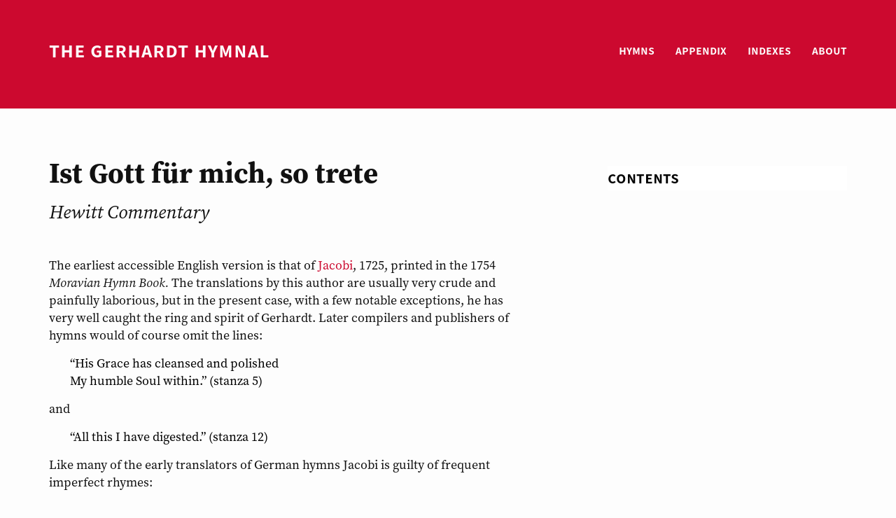

--- FILE ---
content_type: text/html; charset=utf-8
request_url: http://gerhardthymnal.com/appendix/hewitt/082-hewitt
body_size: 2852
content:
<!DOCTYPE html>
<html lang="en"><head>
  <meta charset="utf-8">
  <meta http-equiv="X-UA-Compatible" content="IE=edge">
  <meta name="viewport" content="width=device-width, initial-scale=1">
  <link rel="stylesheet" href="/assets/main.css">
  <script src="https://code.jquery.com/jquery-3.3.1.min.js"></script>
  <script src="https://use.typekit.net/jks5sqh.js"></script>
  <script>try{Typekit.load({ async: true });}catch(e){}</script>
  <link rel="apple-touch-icon" sizes="180x180" href="/assets/apple-touch-icon.png">
    <link rel="shortcut icon" type="image/png" sizes="128x128" href="/assets/favicon-128x128.png">
    <link rel="icon" type="image/png" sizes="32x32" href="/assets/favicon-32x32.png">
    <link rel="icon" type="image/png" sizes="16x16" href="/assets/favicon-16x16.png">
    <link rel="manifest" href="/assets/manifest.json">

</head>
<body>

    <a name="top"></a>
    <div id="main-menu-mobile" class="main-menu-mobile">
  
  <ul>
    
    <li class="">
      <a href="/hymns">Hymns</a>
    </li>
    
    <li class="">
      <a href="/appendix/sources">Appendix</a>
    </li>
    
    <li class="">
      <a href="/indexes/firstlines">Indexes</a>
    </li>
    
    <li class="">
      <a href="/about">About</a>
    </li>
    
  </ul>
</div><div class="header">

  <div class="container">
    
    <a class="site-title" rel="author" href="/">The Gerhardt Hymnal</a>
	
    <div id="main-menu" class="main-menu">
  
  <ul>
    
    <li class="">
      <a href="/hymns">Hymns</a>
    </li>
    
    <li class="">
      <a href="/appendix/sources">Appendix</a>
    </li>
    
    <li class="">
      <a href="/indexes/firstlines">Indexes</a>
    </li>
    
    <li class="">
      <a href="/about">About</a>
    </li>
    
  </ul>
</div>

    <button id="toggle-main-menu-mobile" class="hamburger hamburger--squeeze" type="button" aria-label="Mobile Menu">
  <span class="hamburger-box">
    <span class="hamburger-inner"></span>
  </span>
</button>
  </div>
</div>


    <main class="page-wrapper" aria-label="Content">
      <div class="wrapper">

          <header class="page-header">
      <div>
        
<div class="sidenav-group">
  <button class="sidenav">Contents</button>
    <div class="sidenav-panel">

      
      
      
      
      

      <br>
    </div>
</div>

<script>
var acc = document.getElementsByClassName("sidenav");
var i;

for (i = 0; i < acc.length; i++) {
  acc[i].addEventListener("click", function() {
    this.classList.toggle("active");
    var panel = this.nextElementSibling;
    if (panel.style.maxHeight) {
      panel.style.maxHeight = null;
    } else {
      panel.style.maxHeight = panel.scrollHeight + "px";
    } 
  });
}
</script>
      </div>
      
    <h1 class="page-title-full">Ist Gott für mich, so trete</h1>
    <h1 class="page-subtitle">
      
      
        Hewitt Commentary
      

    </h1>
  </header>

  <div class="page-content">
    <p>The earliest accessible English version is that of <a href="/authors/jacobi_j">Jacobi</a>, 1725, printed in the 1754 <em>Moravian Hymn Book.</em> The translations by this author are usually very crude and painfully laborious, but in the present case, with a few notable exceptions, he has very well caught the ring and spirit of Gerhardt. Later compilers and publishers of hymns would of course omit the lines:</p>

<blockquote>
  <p>“His Grace has cleansed and polished<br />
My humble Soul within.” (stanza 5)</p>
</blockquote>

<p>and</p>

<blockquote>
  <p>“All this I have digested.” (stanza 12)</p>
</blockquote>

<p>Like many of the early translators of German hymns Jacobi is guilty of frequent imperfect rhymes:</p>

<table>
  <thead>
    <tr>
      <th>Stanza 4</th>
      <th>Stanza 14</th>
      <th>Stanza 15</th>
    </tr>
  </thead>
  <tbody>
    <tr>
      <td>Merit</td>
      <td>spectre</td>
      <td>alone</td>
    </tr>
    <tr>
      <td>spirit</td>
      <td>conjecture</td>
      <td>begun</td>
    </tr>
  </tbody>
</table>

<p>If we overlook these defects the version is one of the best that has appeared so far in English or American hymnals and considerably above the standard of the Moravian hymns of the early eighteenth century. The following lines offer a very true counterpart of the German:</p>

<blockquote>
  <p>“All woes give way and flee,” line 4</p>

  <p>“And that in Change and Chances<br />
He stands at my right hand.” lines 13, 14</p>

  <p>“The ground of my possession<br />
Is Jesus and his Blood.” lines 17, 18</p>

  <p>“Should Earth lose its foundation<br />
Thou stand’st my lasting Rock.” lines 97, 98</p>
</blockquote>

<p>Bishop Ryle in taking over this version into his <em>Hymns and Spiritual Songs</em> has made a number of alterations, presenting a cento of four stanzas. His stanza 3, for example, is a combination of Jacobi’s last quatrain of stanza 9 and first quatrain of stanza 10:</p>

<table>
  <thead>
    <tr>
      <th>Ryle (stanza 3)</th>
      <th>Jacobi (stanza 9)</th>
    </tr>
  </thead>
  <tbody>
    <tr>
      <td>For me there is provided  <br />A city fair and new;  <br />To it I shall be guided,—  <br />Jerusalem the true!</td>
      <td>And how he hath provided  <br />A city new and fair  <br />Where things, our Faith did credit  <br />Shall to our eyes appear.</td>
    </tr>
    <tr>
      <td> </td>
      <td><strong>(stanza 10)</strong></td>
    </tr>
    <tr>
      <td>My portion there is lying,  <br />A destined Canaan lot;  <br />Though I am daily dying,  <br />My Canaan withers not.</td>
      <td>My portion there is lying  <br />A destin’d Canaan-lot  <br />Tho’ I am daily dying,  <br />My Heaven withers not.</td>
    </tr>
  </tbody>
</table>

<p>American congregations are familiar with the hymn:</p>

<table>
  <tbody>
    <tr>
      <td>Since</td>
      <td>Jesus</td>
      <td>is</td>
      <td>my friend</td>
    </tr>
    <tr>
      <td>(If)</td>
      <td> </td>
      <td>(be)</td>
      <td> </td>
    </tr>
  </tbody>
</table>

<blockquote>
  <p>And I to him belong . . .</p>
</blockquote>

<p>It is often called “The Rest of Faith,” and is a cento of <a href="/authors/winkworth_c">Miss Winkworth’s</a> very excellent version. Although she has not preserved the metre of the poem Miss Winkworth has thoroughly caught its spirit even imitating in the widely known last stanza the sound sequence and alliteration:</p>

<blockquote>
  <p>My heart for gladness springs,<br />
It cannot more be sad,<br />
For very joy it laughs and sings,<br />
Sees nought but sunshine glad.<br />
The sun that glads mine eyes<br />
Is Christ the Lord I love,<br />
I sing for joy of that which lies<br />
Stored up for us above.</p>
</blockquote>


  </div>

      </div>
    </main>


<footer class="footer h-card">
  <data class="u-url" href="/"></data>

  <div class="wrapper">

    <div class="footer-col-wrapper">
      <div class="footer-col footer-col-1">
        <ul class="contact-list">
          <li class="p-name">
            &copy; <script>document.write(new Date().getFullYear())</script> Ian M. Welch
        </ul>
      </div>

      <div class="footer-col footer-col-2">
      </div>

      <div class="footer-col footer-col-3">
         <a href="/workflow">Workflow</a>
         <a href="https://github.com/ianmwelch/GerhardtHymns">Github</a>
      </div>
    </div>

  </div>

</footer>
<script type="text/javascript" src="/assets/js/functions.js""></script>

  </body>

</html>


--- FILE ---
content_type: text/css; charset=utf-8
request_url: http://gerhardthymnal.com/assets/main.css
body_size: 6944
content:
body,h1,h2,h3,h4,h5,h6,p,blockquote,pre,hr,dl,dd,ol,ul,figure{margin:0;padding:0}body{font:normal 18px/1.4 "source-serif";color:#111;background-color:#fdfdfd;-webkit-text-size-adjust:100%;-webkit-font-feature-settings:"kern" 1;-moz-font-feature-settings:"kern" 1;-o-font-feature-settings:"kern" 1;font-feature-settings:"kern" 1;font-kerning:normal;display:flex;min-height:100vh;flex-direction:column}h1,h2,h3,h4,h5,h6,p,blockquote,pre,ul,ol,dl,figure,.highlight{margin-bottom:15px}main{display:block}img{max-width:100%;vertical-align:middle}figure>img{display:block}figcaption{font-size:15.75px}ul,ol{margin-left:0px}li>ul,li>ol{margin-bottom:0}ol{list-style:none;counter-reset:nordic-counter;display:block;flex-wrap:wrap;margin:0;padding-bottom:10px}ol li{counter-increment:nordic-counter;display:flex;margin-bottom:0.5rem}ol li::before{content:counter(nordic-counter) "";color:black;font-family:"source-sans";font-weight:bold;font-feature-settings:"lnum";margin-right:1.25rem;margin-top:0.05em}h3,h4,h5,h6{font-family:"source-sans"}h1,h2{font-family:'source-sans';font-weight:bold}h1{font-size:36px}h3{font-weight:600;color:#CC092F;text-transform:lowercase;font-variant:small-caps}a{color:#CC092F;text-decoration:none}a:visited{color:#CC092F}a:hover{color:#CC092F;text-decoration:none;opacity:0.75}.social-media-list a:hover{text-decoration:none}.social-media-list a:hover .username{text-decoration:underline}blockquote{color:black;padding-left:30px;padding-right:30px;font-size:18px;font-style:normal}blockquote>:last-child{margin-bottom:0}pre,code{font-size:16.875px;color:#294a65}code{padding:1px 5px}pre{padding:8px 12px;overflow-x:auto}pre>code{border:0;padding-right:0;padding-left:0}.wrapper{max-width:-webkit-calc(1200px - (30px * 2));max-width:calc(1200px - (30px * 2));margin-right:auto;margin-left:auto;padding-right:30px;padding-left:30px}@media screen and (max-width: 800px){.wrapper{max-width:-webkit-calc(1200px - (30px));max-width:calc(1200px - (30px));padding-right:15px;padding-left:15px}}.wrapper:after,.footer-col-wrapper:after,.header .container:after,.banner-text:after{content:"";display:table;clear:both}.svg-icon{width:16px;height:16px;display:inline-block;fill:#828282;padding-right:5px;vertical-align:text-top}.social-media-list li+li{padding-top:5px}table{margin-top:30px;margin-bottom:30px;width:100%;text-align:left;border-collapse:collapse}table th,table td{padding:7.5px 15px}table th{font-size:18px;font-family:"source-sans";font-weight:600;text-transform:lowercase;font-variant:small-caps;background-color:#f0f0f0}table tr{font-size:16px;border-bottom:1px solid #e8e8e8}.footnotes{border-top:solid 1px #828282;padding-top:10px}.footnotes ol{list-style-type:decimal;display:block;list-style:revert;margin:1em 0;padding:0 0 0 40px;font-size:0.8rem}.footnotes li{display:list-item}.footnotes ol li::before{content:none;display:none}.footnotes p{font-size:0.8rem;line-height:1rem;margin:0 0 0rem 0}.footnotes a{color:#CC092F;box-shadow:none}sup{font-feature-settings:'onum';vertical-align:baseline;position:relative;top:-0.4em}sup a{box-shadow:none;color:#CC092F}hr{display:block;height:1px;border:0;border-top:#EFEFEF 1px solid;margin:2em 0;padding:0}.f-right{float:right}.f-left{float:left}.clear{clear:both}.parent{display:flex}.inner{align-self:center}.justify-center{justify-content:center}.justify-spaceBetween{justify-content:space-between}.w100{width:100%}.h100{height:100%}.wh100{width:100%;height:100%}.absolute{position:absolute}.relative{position:relative}.top{top:0}.bottom{bottom:0}.right{right:0}.left{left:0}.post-list-heading{font-size:31.5px}.post-list{margin-left:0;list-style:none}.post-list>li{margin-bottom:30px}.post-list h2{font-family:"source-serif";margin-bottom:0px}.post-meta{font-family:"source-sans";font-size:15.75px;font-feature-settings:'onum';font-variant:small-caps;text-transform:lowercase;color:#828282;clear:both;margin-bottom:60px}.post-meta a{margin-right:5px}.post-link{display:block;box-shadow:none;font-size:27px}.post-header{margin-bottom:30px}.post-title{font-size:45px;font-family:"source-serif";font-weight:bold;letter-spacing:0px;line-height:1;width:60%}@media screen and (max-width: 800px){.post-title{font-size:40.5px;width:100%}}.post-subtitle{font-size:27px;font-family:"source-serif";font-style:italic;font-weight:normal}@media screen and (max-width: 800px){.post-subtitle{font-size:22.5px;width:100%}}.post-content{margin-bottom:30px;float:left;overflow:auto;width:60%;padding-top:30px}.post-content h2{font-size:27px}@media screen and (max-width: 800px){.post-content h2{font-size:31.5px}}.post-content h3{font-size:22.5px;text-transform:lowercase;font-variant:small-caps}@media screen and (max-width: 800px){.post-content h3{font-size:24.75px}}.post-content h4{font-size:22.5px}@media screen and (max-width: 800px){.post-content h4{font-size:20.25px}}@media screen and (max-width: 800px){.post-content{float:none;width:100%}}.archive-tags-list{margin-bottom:24px}.archive-tags-list a,a.archive-top-link{background-color:#c8d9e4;color:#CC092F;display:inline-block;letter-spacing:1px;line-height:1.5;padding:4px 10px;text-decoration:none;font-family:"source-sans";text-transform:lowercase;font-variant:small-caps;-webkit-transition:all 0.3s;-moz-transition:all 0.3s;transition:all 0.3s}.archive-tags-list a{font-size:18px;margin-bottom:7px;margin-right:5px;box-shadow:none}a.archive-top-link{font-size:11px}.archive-tags-list a:hover,a.archive-top-link:hover{background-color:#CC092F;color:white}.archive-posts-list{list-style:none;padding-left:0}.archive-posts-list li{margin-bottom:5px}.archive-meta{color:#818181;font-size:12px;letter-spacing:1px;line-height:1.5;text-transform:uppercase}.site-title{font-size:31.5px;font-family:"source-sans";font-weight:bold;text-transform:lowercase;font-variant:small-caps;line-height:56.7px;letter-spacing:1px;margin-bottom:0;width:50%}.site-title:hover{opacity:1}.site-title,.site-title:visited{color:#fdfdfd;text-decoration:none;box-shadow:none}@media screen and (max-width: 800px){.site-title{width:100%;margin-left:-5px;font-size:22.5px}}.site-nav{font-size:1em;float:right;line-height:56.7px;font-family:"source-sans";font-weight:600;text-transform:lowercase;font-variant:small-caps}.site-nav a{position:relative;color:#fdfdfd;text-decoration:none;box-shadow:none}.site-nav a:before{content:"";position:absolute;width:100%;height:3px;bottom:0;left:0;margin-bottom:-6px;background-color:#000;visibility:hidden;-webkit-transform:scaleX(0);transform:scaleX(0);-webkit-transition:all 0.2s ease-in-out 0s;transition:all 0.2s ease-in-out 0s}.site-nav a:visited{color:#fdfdfd}.site-nav a:hover::before{visibility:visible;-webkit-transform:scaleX(1);transform:scaleX(1)}.site-nav .nav-trigger{display:none}.site-nav .menu-icon{display:none}.site-nav .page-link{color:#111;line-height:1.4}.site-nav .page-link:not(:last-child){margin-right:30px}@media screen and (max-width: 800px){.site-nav{position:absolute;top:9px;right:15px;background-color:#111;text-align:left}.site-nav label[for="nav-trigger"]{display:block;float:right;width:36px;height:36px;z-index:2;cursor:pointer}.site-nav .menu-icon{display:block;float:right;width:36px;height:26px;line-height:0;padding-top:10px;text-align:center}.site-nav .menu-icon>svg{fill:#fdfdfd}.site-nav input ~ .trigger{clear:both;display:none}.site-nav input:checked ~ .trigger{display:block;padding-bottom:5px}.site-nav .page-link{display:block;padding:5px 10px;margin-left:20px;background-color:gray}.site-nav .page-link:not(:last-child){margin-right:0;color:white}}.footer{border-top:1.5px solid #828282;padding:30px 0}.footer-heading{font-size:20.25px;margin-bottom:15px}.contact-list,.social-media-list{list-style:none;margin-left:0}.footer-col-wrapper{font-size:16.875px;color:#828282;margin-left:-15px}.footer-col{float:left;margin-bottom:15px;padding-left:15px;font-family:"source-sans"}.footer-col-1{width:-webkit-calc(35% - (30px / 2));width:calc(35% - (30px / 2));text-align:left}.footer-col-2{width:-webkit-calc(20% - (30px / 2));width:calc(20% - (30px / 2))}.footer-col-3{width:-webkit-calc(45% - (30px / 2));width:calc(45% - (30px / 2));text-align:right}.footer-col-3 a{float:right;font-weight:bolder;box-shadow:none;text-transform:lowercase;font-variant:small-caps;margin-left:30px}@media screen and (max-width: 800px){.footer-col-1,.footer-col-2{width:-webkit-calc(50% - (30px / 2));width:calc(50% - (30px / 2))}.footer-col-3{width:-webkit-calc(100% - (30px / 2));width:calc(100% - (30px / 2));text-align:left}}@media screen and (max-width: 600px){.footer-col{float:none;width:-webkit-calc(100% - (30px / 2));width:calc(100% - (30px / 2))}}.page-wrapper{padding:30px 0 0 0 0;flex:1 0 auto}.page-header{margin-bottom:30px}.page-title{font-size:40.5px;font-family:"source-serif";font-weight:bold;letter-spacing:0px;line-height:1.1;float:left;width:45%}@media screen and (max-width: 800px){.page-title{font-size:40.5px}}@media screen and (max-width: 800px){.page-title{float:left;width:80%}}.page-title-full{font-size:40.5px;font-family:"source-serif";font-weight:bold;letter-spacing:0px;line-height:1.1;float:left;width:60%}@media screen and (max-width: 800px){.page-title-full{font-size:40.5px}}@media screen and (max-width: 800px){.page-title-full{float:left;width:100%}}.page-subtitle{font-size:27px;font-family:"source-serif";font-style:italic;font-weight:normal;float:left;width:40%}@media screen and (max-width: 800px){.page-subtitle{float:none;width:100%;clear:both}}.page-number{font-size:40.5px;display:block;text-align:right;float:right;width:10%;font-feature-settings:'lnum';line-height:1.15em}@media screen and (max-width: 800px){.page-number{width:15%}}.page-translations{float:left;width:60%;font-family:"source-serif";font-style:italic}.page-translations p{margin-bottom:0px}@media screen and (max-width: 800px){.page-translations{width:100%}}.page-heading{font-size:36px}.page-content{margin-bottom:60px;float:left;overflow:auto;width:60%;padding-top:30px}.page-content h2{font-size:27px}@media screen and (max-width: 800px){.page-content h2{font-size:31.5px}}.page-content h3{font-size:22.5px;text-transform:lowercase;font-variant:small-caps}@media screen and (max-width: 800px){.page-content h3{font-size:24.75px}}.page-content h4{font-size:22.5px}@media screen and (max-width: 800px){.page-content h4{font-size:20.25px}}@media screen and (max-width: 800px){.page-content{float:none;width:100%}}.page-content-half{column-count:2;margin-bottom:30px;float:left;overflow:auto;width:60%;padding-top:30px}.page-content-half h2{font-size:27px}@media screen and (max-width: 800px){.page-content-half h2{font-size:31.5px}}.page-content-half h3{font-size:22.5px;text-transform:lowercase;font-variant:small-caps;margin-bottom:5px}@media screen and (max-width: 800px){.page-content-half h3{font-size:24.75px}}.page-content-half h4{font-size:22.5px}@media screen and (max-width: 800px){.page-content-half h4{font-size:20.25px}}@media screen and (max-width: 800px){.page-content-half{column-count:1;float:none;width:100%}}.page-content-full{column-count:3;margin-bottom:30px;float:left;overflow:auto;width:100%;padding-top:30px}.page-content-full h2{font-size:27px}@media screen and (max-width: 800px){.page-content-full h2{font-size:31.5px}}.page-content-full h3{font-size:22.5px;text-transform:lowercase;font-variant:small-caps;margin-bottom:5px}@media screen and (max-width: 800px){.page-content-full h3{font-size:24.75px}}.page-content-full h4{font-size:22.5px}@media screen and (max-width: 800px){.page-content-full h4{font-size:20.25px}}@media screen and (max-width: 800px){.page-content-full{column-count:1}}.home-section-1{font-size:29.7px;text-align:center;color:white;position:relative;display:grid;padding:75px;margin:0 auto;margin-left:calc(-50vw + 50%);margin-right:calc(-50vw + 50%)}.home-section-1 cite{font-size:22.5px;font-family:"source-sans";font-style:normal;letter-spacing:1px;padding-top:30px;text-transform:lowercase;font-variant:small-caps}.home-section-1 cite:before{content:"\2014 \00a0";opacity:50%}.home-section-1 cite:after{content:"\00a0 \2014";opacity:50%}.home-section-1:before{content:"";position:absolute;background:#424242;height:100%;width:200vw;left:-100vw;z-index:-1}@media screen and (max-width: 800px){.home-section-1{padding:30px}}.home-section-2{font-size:29.7px;color:#294a65;position:relative;display:grid;padding:75px;margin:0 auto}.home-section-2:before{content:"";position:absolute;background:#c8d9e4;height:100%;width:200vw;left:-100vw;z-index:-1}@media screen and (max-width: 800px){.home-section-2{padding:30px}}.home-section-3{font-size:29.7px;color:white;position:relative;display:grid;padding:75px;margin:0 auto}.home-section-3:before{content:"";position:absolute;background:#294a65;height:100%;width:200vw;left:-100vw;z-index:-1}@media screen and (max-width: 800px){.home-section-3{padding:30px}}.header{background-color:#CC092F;display:flex;justify-content:space-between;align-items:center;min-height:55.95px;padding-top:45px;padding-bottom:39px;margin-bottom:40px}@media screen and (max-width: 800px){.header{padding-top:10px;padding-bottom:15px}}.header .container{display:flex;justify-content:space-between;width:100%;max-width:-webkit-calc(1200px - (30px * 2));max-width:calc(1200px - (30px * 2));margin-right:auto;margin-left:auto;padding-right:30px;padding-left:30px}.header.header-absolute{position:absolute;z-index:10;width:100%}.lock-scroll .header.header-absolute{position:static}/*!
 * Hamburgers
 * @description Tasty CSS-animated hamburgers
 * @author Jonathan Suh @jonsuh
 * @site https://jonsuh.com/hamburgers
 * @link https://github.com/jonsuh/hamburgers
 */.hamburger{padding:15px 15px;display:inline-block;cursor:pointer;transition-property:opacity, filter;transition-duration:.6s;transition-timing-function:linear;font:inherit;color:inherit;text-transform:none;background-color:transparent;border:0;margin:0;overflow:visible}.hamburger:hover{opacity:.7}.hamburger.is-active:hover{opacity:.7}.hamburger.is-active .hamburger-inner,.hamburger.is-active .hamburger-inner::before,.hamburger.is-active .hamburger-inner::after{background-color:#fff}.hamburger-box{width:36px;height:23px;display:inline-block;position:relative}.hamburger-inner{display:block;top:50%;margin-top:-1.5px}.hamburger-inner,.hamburger-inner::before,.hamburger-inner::after{width:36px;height:3px;background-color:#CC092F;border-radius:3px;position:absolute;transition-property:transform;transition-duration:0.15s;transition-timing-function:ease}.hamburger-inner::before,.hamburger-inner::after{content:"";display:block}.hamburger-inner::before{top:-10px}.hamburger-inner::after{bottom:-10px}.hamburger--squeeze .hamburger-inner{transition-duration:.3s;transition-timing-function:cubic-bezier(0.55, 0.055, 0.675, 0.19)}.hamburger--squeeze .hamburger-inner::before{transition:top .3s .48s ease,opacity .3s ease}.hamburger--squeeze .hamburger-inner::after{transition:bottom .3s .48s ease,transform .3s cubic-bezier(0.55, 0.055, 0.675, 0.19)}.hamburger--squeeze.is-active .hamburger-inner{transform:rotate(45deg);transition-delay:.48s;transition-timing-function:cubic-bezier(0.215, 0.61, 0.355, 1)}.hamburger--squeeze.is-active .hamburger-inner::before{top:0;opacity:0;transition:top .3s ease,opacity .3s .48s ease}.hamburger--squeeze.is-active .hamburger-inner::after{bottom:0;transform:rotate(-90deg);transition:bottom .3s ease,transform .3s .48s cubic-bezier(0.215, 0.61, 0.355, 1)}.hamburger{padding:18px 0 10px 10px;outline:none;z-index:30;cursor:pointer;display:flex;flex:auto;justify-content:flex-end}@media (min-width: 800px){.hamburger{display:none}}.hamburger:focus{outline:none}.hamburger .hamburger-inner,.hamburger .hamburger-inner::before,.hamburger .hamburger-inner::after{background:#fdfdfd}.hamburger.is-active .hamburger-inner::after{width:inherit;right:unset}.main-menu{display:none}@media (min-width: 800px){.main-menu{display:flex;flex:auto;justify-content:flex-end}}.main-menu>ul{display:flex;align-items:center;justify-content:flex-start}.main-menu>ul>li{list-style:none;font-size:1em;float:right;line-height:56.7px;font-family:"source-sans";font-weight:600;text-transform:lowercase;font-variant:small-caps}.main-menu>ul>li:not(:last-child){margin-right:30px}.main-menu>ul>li>a{position:relative;color:#fdfdfd;text-decoration:none;box-shadow:none}.main-menu>ul>li>a:hover{opacity:1}.main-menu>ul>li>a:before{content:"";position:absolute;width:100%;height:4px;bottom:0;left:0;margin-bottom:-6px;background-color:#fdfdfd;opacity:0.5;visibility:hidden;-webkit-transform:scaleX(0);transform:scaleX(0);-webkit-transition:all 0.2s ease-in-out 0s;transition:all 0.2s ease-in-out 0s}.main-menu>ul>li>a:visited{color:#fdfdfd;opacity:0.75}.main-menu>ul>li>a:hover::before{visibility:visible;-webkit-transform:scaleX(1);transform:scaleX(1)}.main-menu-mobile{position:fixed;background:#CC092F;top:0;left:0;width:100%;height:100vh;opacity:0;visibility:hidden;transition:opacity 0.35s, visibility 0.35s, height 0.35s;overflow:hidden;display:flex;justify-content:center;align-items:center;flex-direction:column}.main-menu-mobile.open{opacity:0.9;visibility:visible;height:100%;z-index:20}.main-menu-mobile.open li{animation:fadeInTop 0.5s ease forwards;animation-delay:0.35s}.main-menu-mobile.open li:nth-of-type(2){animation-delay:0.4s}.main-menu-mobile.open li:nth-of-type(3){animation-delay:0.45s}.main-menu-mobile.open li:nth-of-type(4){animation-delay:0.5s}.main-menu-mobile.open li:nth-of-type(5){animation-delay:0.55s}.main-menu-mobile.open li:nth-of-type(6){animation-delay:0.6s}.main-menu-mobile ul{font-size:30px;font-family:"source-serif";text-align:center;list-style:none;padding:0;margin:0;flex:0}.main-menu-mobile ul li{display:block;position:relative;opacity:0;padding:10px}.main-menu-mobile ul li a{display:block;position:relative;color:#ffffff;text-decoration:none;overflow:hidden}.main-menu-mobile ul li a:hover{opacity:0.8}@keyframes fadeInTop{0%{opacity:0;top:20%}100%{opacity:1;top:0}}.lock-scroll{overflow:hidden}.bottom-nav{display:flex;clear:both;width:100%;border-top:1.5px solid #828282;font-family:"source-sans";font-weight:normal;font-size:1.25em;line-height:1.2em;text-transform:lowercase;font-variant:small-caps}.bottom-nav .bottom-nav-prev{display:block;width:40%;float:left;border-right:1.5px solid #828282;text-align:left}.bottom-nav .bottom-nav-mid{display:block;clear:left;width:20%;text-align:center}.bottom-nav .bottom-nav-next{display:block;width:40%;float:right;border-left:1.5px solid #828282;text-align:right}.bottom-nav a{display:block;box-shadow:none;padding:20px;padding-bottom:40px;color:#828282}.bottom-nav a:hover{background-color:#e8e8e8;color:#111}.highlight{background:#e8e8e8}.highlighter-rouge .highlight{background:#e8e8e8}.highlight .c{color:#998;font-style:italic}.highlight .err{color:#a61717;background-color:#e3d2d2}.highlight .k{font-weight:bold}.highlight .o{font-weight:bold}.highlight .cm{color:#998;font-style:italic}.highlight .cp{color:#999;font-weight:bold}.highlight .c1{color:#998;font-style:italic}.highlight .cs{color:#999;font-weight:bold;font-style:italic}.highlight .gd{color:#000;background-color:#fdd}.highlight .gd .x{color:#000;background-color:#faa}.highlight .ge{font-style:italic}.highlight .gr{color:#a00}.highlight .gh{color:#999}.highlight .gi{color:#000;background-color:#dfd}.highlight .gi .x{color:#000;background-color:#afa}.highlight .go{color:#888}.highlight .gp{color:#555}.highlight .gs{font-weight:bold}.highlight .gu{color:#aaa}.highlight .gt{color:#a00}.highlight .kc{font-weight:bold}.highlight .kd{font-weight:bold}.highlight .kp{font-weight:bold}.highlight .kr{font-weight:bold}.highlight .kt{color:#458;font-weight:bold}.highlight .m{color:#099}.highlight .s{color:#d14}.highlight .na{color:teal}.highlight .nb{color:#0086B3}.highlight .nc{color:#458;font-weight:bold}.highlight .no{color:teal}.highlight .ni{color:purple}.highlight .ne{color:#900;font-weight:bold}.highlight .nf{color:#900;font-weight:bold}.highlight .nn{color:#555}.highlight .nt{color:navy}.highlight .nv{color:teal}.highlight .ow{font-weight:bold}.highlight .w{color:#bbb}.highlight .mf{color:#099}.highlight .mh{color:#099}.highlight .mi{color:#099}.highlight .mo{color:#099}.highlight .sb{color:#d14}.highlight .sc{color:#d14}.highlight .sd{color:#d14}.highlight .s2{color:#d14}.highlight .se{color:#d14}.highlight .sh{color:#d14}.highlight .si{color:#d14}.highlight .sx{color:#d14}.highlight .sr{color:#009926}.highlight .s1{color:#d14}.highlight .ss{color:#990073}.highlight .bp{color:#999}.highlight .vc{color:teal}.highlight .vg{color:teal}.highlight .vi{color:teal}.highlight .il{color:#099}.sidenav-group{float:right;overflow:auto;width:30%;padding-left:40px;padding-top:2px;padding-bottom:40px;margin-top:10px}@media screen and (max-width: 800px){.sidenav-group{float:none;width:100%;padding-left:0px;margin-top:10px}}.sidenav{background-color:white;color:black;width:100%;border-top:0px;border-bottom:0px;border-right:0px;border-left:0px;text-align:left;outline:none;font-family:"source-sans";font-weight:600;text-transform:lowercase;font-variant:small-caps;font-size:24px;padding:0px;margin-bottom:10px}.sidenav:after{display:none}.sidenav.active:after{display:none}.sidenav-panel{border-bottom:0px}.sidenav-panel b{font-family:"source-sans";font-variant:small-caps;font-weight:bold;letter-spacing:0.5px}@media screen and (max-width: 800px){.sidenav{background-color:white;color:black;cursor:pointer;width:100%;border-top:2px solid #000;border-bottom:0px;border-right:0px;border-left:0px;text-align:left;outline:none;font-family:"source-sans";text-transform:lowercase;font-variant:small-caps;font-size:24px;padding:8px 20px 0px 0px;margin-top:-2px;margin-bottom:0px}.sidenav:after{display:block;content:'\002B';color:black;font-weight:normal;font-size:1.5em;float:right;margin-left:5px;margin-top:-6px}.sidenav.active:after{display:block;content:"\2212"}.sidenav-panel{padding:0 0px;background-color:white;max-height:0;overflow:hidden;transition:max-height 0.2s ease-out;border-bottom:2px solid #000}}@font-face{font-family:'source-serif';font-style:normal;font-weight:normal;src:url("/assets/fonts/SourceSerifPro-Regular.otf.woff") format("woff")}@font-face{font-family:'source-serif';font-style:italic;font-weight:normal;src:url("/assets/fonts/SourceSerifPro-It.otf.woff") format("woff")}@font-face{font-family:'source-serif';font-style:normal;font-weight:bold;src:url("/assets/fonts/SourceSerifPro-Bold.otf.woff") format("woff")}@font-face{font-family:'source-sans';font-style:normal;font-weight:normal;src:url("/assets/fonts/SourceSansPro-Regular.otf.woff") format("woff")}@font-face{font-family:'source-sans';font-style:italic;font-weight:normal;src:url("/assets/fonts/SourceSansPro-It.otf.woff") format("woff")}@font-face{font-family:'source-sans';font-style:normal;font-weight:600;src:url("/assets/fonts/SourceSansPro-Semibold.otf.woff") format("woff")}@font-face{font-family:'source-sans';font-style:normal;font-weight:bolder;src:url("/assets/fonts/SourceSansPro-Bold.otf.woff") format("woff")}@font-face{font-family:'source-sans';font-style:normal;font-weight:lighter;src:url("/assets/fonts/SourceSansPro-Light.otf.woff") format("woff")}.accordion-group{float:right;overflow:auto;width:30%;padding-left:110px;padding-top:2px;padding-bottom:40px;margin-top:10px}@media screen and (max-width: 800px){.accordion-group{float:none;width:100%;padding-left:0px;margin-top:10px}}.accordion{background-color:#fdfdfd;color:black;cursor:pointer;padding:8px 20px 0px 0px;width:100%;border-top:2px solid #000;border-bottom:0px;border-right:0px;border-left:0px;text-align:left;outline:none;font-family:"source-sans";font-weight:600;text-transform:lowercase;font-variant:small-caps;font-size:24px;transition:0.4s;margin-top:-2px}.accordion:after{content:'\002B';color:black;font-weight:normal;font-size:1.5em;float:right;margin-left:5px;margin-top:-8px}.active:after{content:"\2212";color:black;display:block}.panel{padding:0 0px;background-color:#fdfdfd;max-height:0;overflow:hidden;transition:max-height 0.2s ease-out;border-bottom:2px solid #000}.panel b{font-family:"source-sans";font-variant:small-caps;font-weight:bold;letter-spacing:0.5px}.button{background-color:#CC092F;border:none;color:#fdfdfd;padding:14px 28px;font-family:"source-sans";font-size:18px;letter-spacing:2px;font-weight:bold;text-align:center;text-decoration:none;text-transform:lowercase;font-variant:small-caps;display:inline-block;margin:14px 2px;transition-duration:0.4s;cursor:pointer;box-shadow:none}.button:visited{color:#CC092F}.button-1{background-color:#fdfdfd;color:#CC092F;border:3px solid #CC092F}.button-1:hover{background-color:#CC092F;color:white}.back-button h4{font-weight:600;text-transform:lowercase;font-variant:small-caps}.back-button h4 a{color:#CC092F;text-decoration:none;box-shadow:none}.sc{text-transform:lowercase;font-variant:small-caps;font-weight:normal}.sc b{font-weight:normal}.compare{float:left;width:50%;font-size:16px}.compare h4{font-size:14px}@media screen and (max-width: 800px){.compare{width:100%}}.bold-number{font-family:"source-sans";font-weight:bold;font-feature-settings:'lnum'}.index-list p{margin-bottom:5px}.index-list a{color:#111;box-shadow:none}.index-list a:hover{color:#CC092F;opacity:1}.index-list h3:not(:first-child){margin-top:30px}.banner-image{position:relative;color:white;height:500px;background-size:cover;background-position:center;z-index:1;margin-top:-40px}@media screen and (max-width: 800px){.banner-image{height:100%;padding-bottom:30px}}.banner-overlay{height:380px;padding:60px;background:-webkit-linear-gradient(top, #fdfdfd 0%, #CC092F 100%);background:linear-gradient(to bottom, #fdfdfd 0%, #CC092F 100%);background:linear-gradient(to bottom, #fdfdfd 0%, #CC092F 100%);opacity:.7;z-index:2}.banner-text{position:flex;font-family:"source-serif";font-weight:lighter;font-size:34px;color:#111;z-index:100;justify-content:center;align-items:center;max-width:-webkit-calc(1200px - (30px * 2));max-width:calc(1200px - (30px * 2));margin-right:auto;margin-left:auto;padding-top:120px;padding-right:30px;padding-left:30px}@media screen and (max-width: 800px){.banner-text{font-size:28px;padding-top:90px}}@media screen and (max-width: 600px){.banner-text{font-size:28px;padding-top:60px}}.image-row{display:flex;flex-wrap:wrap;justify-content:space-between;align-content:flex-start;margin-bottom:90px}.image-grid{width:calc(23% - 5px)}.image-grid a{box-shadow:none}.image-grid img{margin-top:8px;vertical-align:middle;width:100%}@media screen and (max-width: 1000px){.image-grid{flex:46.5%;max-width:46.5%}}@media screen and (max-width: 600px){.image-grid{flex:100%;max-width:100%;padding:0px}}.image-overlay{position:absolute;color:#fdfdfd;vertical-align:middle;font-size:70px;text-align:center;flex:calc(23% - 5px);padding-top:20px;padding-left:30px}.image-grid-3{width:calc(30% - 5px)}.image-grid-3 a{box-shadow:none}.image-grid-3 img{margin-top:8px;vertical-align:middle;width:100%}@media screen and (max-width: 1000px){.image-grid-3{flex:60.5%;max-width:60.5%}}@media screen and (max-width: 600px){.image-grid-3{flex:100%;max-width:100%;padding:0px}}figure{overflow:auto}.alignleft{margin:6px 30px 12px 0}.alignleft img{float:left;max-width:50%;clear:both}.caption{margin-bottom:24px}.caption-text{font-family:"source-sans";color:#000;font-size:14px;line-height:1.4;padding:18px 0 0;text-align:left}.caption-right{font-family:"source-sans";color:#000;font-size:14px;line-height:1.4;padding:8px 0 0;text-align:left;float:right;max-width:40%}.caption-right hr{margin:0.8em 0}.search{position:relative;z-index:2;flex-grow:1;height:64px;padding:8px;transition:padding linear 200ms}@media screen and (max-width: 800px){.search{position:relative !important;width:auto !important;height:100% !important;padding:0;transition:none}}.search-input-wrap{position:relative;z-index:1;height:48px;overflow:hidden;border-radius:4px;box-shadow:0 1px 2px rgba(0,0,0,0.12),0 3px 10px rgba(0,0,0,0.08);transition:height linear 200ms}@media screen and (max-width: 800px){.search-input-wrap{position:absolute;width:100%;max-width:1200px;height:100% !important;border-radius:0;box-shadow:none;transition:width ease 400ms}}.search-input{position:absolute;width:100%;height:100%;padding-top:8px;padding-right:16px;padding-bottom:8px;padding-left:40px;font-size:16px;background-color:#fdfdfd;border-top:0;border-right:0;border-bottom:0;border-left:0;border-radius:0}@media screen and (max-width: 800px){.search-input{padding-top:16px;padding-bottom:16px;padding-left:56px;font-size:14px;background-color:#fdfdfd;transition:padding-left linear 200ms}}.search-input:focus{outline:0}.search-input:focus+.search-label .search-icon{color:#CC092F}.search-label{position:absolute;display:flex;height:100%;padding-left:16px}@media screen and (max-width: 800px){.search-label{padding-left:32px;transition:padding-left linear 200ms}}.search-label .search-icon{width:19.2px;height:19.2px;align-self:center;color:#828282}.search-results{position:absolute;left:0;display:none;width:100%;max-height:calc(100% - 64px);overflow-y:auto;background-color:#fdfdfd;border-bottom-right-radius:4px;border-bottom-left-radius:4px;box-shadow:0 1px 2px rgba(0,0,0,0.12),0 3px 10px rgba(0,0,0,0.08)}@media screen and (max-width: 800px){.search-results{top:100%;width:1200px;max-height:calc(100vh - 200%) !important}}.search-results-list{padding-left:0;margin-bottom:4px;list-style:none;font-size:15px}@media screen and (max-width: 800px){.search-results-list{font-size:12px}}.search-results-list-item{padding:0;margin:0}.search-result{display:block;padding-top:4px;padding-right:12px;padding-bottom:4px;padding-left:12px}.search-result:hover,.search-result.active{background-color:#e8e8e8}.search-result-title{display:block;padding-top:8px;padding-bottom:8px}@media screen and (max-width: 600px){.search-result-title{display:inline-block;width:40%;padding-right:8px;vertical-align:top}}.search-result-doc{display:flex;align-items:center;word-wrap:break-word}.search-result-doc.search-result-doc-parent{opacity:0.5;font-size:12px}@media screen and (max-width: 800px){.search-result-doc.search-result-doc-parent{font-size:11px}}.search-result-doc .search-result-icon{width:16px;height:16px;margin-right:8px;color:#CC092F;flex-shrink:0}.search-result-doc .search-result-doc-title{overflow:auto}.search-result-section{margin-left:24px;word-wrap:break-word}.search-result-rel-url{display:block;margin-left:24px;overflow:hidden;color:#e8e8e8;text-overflow:ellipsis;white-space:nowrap;font-size:9px}.search-result-previews{display:block;padding-top:8px;padding-bottom:8px;padding-left:16px;margin-left:8px;color:#e8e8e8;word-wrap:break-word;border-left:1px solid;border-left-color:#828282;font-size:11px}@media screen and (max-width: 600px){.search-result-previews{display:inline-block;width:60%;padding-left:8px;margin-left:0;vertical-align:top}}.search-result-preview+.search-result-preview{margin-top:4px}.search-result-highlight{font-weight:bold}.search-no-result{padding-top:8px;padding-right:12px;padding-bottom:8px;padding-left:12px;font-size:12px}.search-button{position:fixed;right:16px;bottom:16px;display:flex;width:56px;height:56px;background-color:#fdfdfd;border:1px solid rgba(204,9,47,0.3);border-radius:28px;box-shadow:0 1px 2px rgba(0,0,0,0.12),0 3px 10px rgba(0,0,0,0.08);align-items:center;justify-content:center}.search-overlay{position:fixed;top:0;left:0;z-index:1;width:0;height:0;background-color:rgba(0,0,0,0.3);opacity:0;transition:opacity ease 400ms,width 0s 400ms,height 0s 400ms}.search-active .search{position:fixed;top:0;left:0;width:100%;height:100%;padding:0}.search-active .search-input-wrap{height:64px;border-radius:0}@media screen and (max-width: 800px){.search-active .search-input-wrap{width:1200px;box-shadow:0 1px 2px rgba(0,0,0,0.12),0 3px 10px rgba(0,0,0,0.08)}}.search-active .search-input{background-color:#fdfdfd}@media screen and (max-width: 800px){.search-active .search-input{padding-left:44px}}@media screen and (max-width: 800px){.search-active .search-label{padding-left:20px}}.search-active .search-results{display:block}.search-active .search-overlay{width:100%;height:100%;opacity:1;transition:opacity ease 400ms,width 0s,height 0s}@media screen and (max-width: 800px){.search-active .main{position:fixed}}.search-active .main-header{padding-top:64px}@media screen and (max-width: 800px){.search-active .main-header{padding-top:0}}input[type="search"]{-webkit-appearance:textfield;-moz-box-sizing:content-box;-webkit-box-sizing:content-box;box-sizing:content-box}input[type="search"]::-webkit-search-cancel-button,input[type="search"]::-webkit-search-decoration{-webkit-appearance:none}@media print{.accordion-group,.site-nav,.bottom-nav,.back-button,.main-menu{display:none}.header{padding-top:0px}.page-subtitle,.page-content,.post-content{width:100%}a::after{content:" (" attr(href) ")"}.page-number{padding-right:0px}}.label,.label-blue{display:inline-block;padding-top:0.16em;padding-right:0.56em;padding-bottom:0.16em;padding-left:0.56em;margin-right:15px;margin-bottom:15px;color:white;text-transform:uppercase;vertical-align:middle;background-color:#2869e6;font-size:11px !important;border-radius:0px}.label-green{background-color:#009c7b}.label-purple{background-color:#5e41d0}.label-red{background-color:#e94c4c}.label-yellow{color:#44434d;background-color:#f7d12e}.text-red-000{color:#f77e7e !important;font-size:42px}.text-yellow-200{color:#f7d12e !important;font-size:42px}.text-blue-000{color:#2c84fa !important;font-size:42px}.text-green-000{color:#41d693 !important;font-size:42px}.btn{display:inline-block;box-sizing:border-box;padding-top:0.3em;padding-right:1em;padding-bottom:0.3em;padding-left:1em;margin:0;font-family:inherit;font-size:inherit;font-weight:500;line-height:1.5;color:#CC092F;text-decoration:none;vertical-align:baseline;cursor:pointer;background-color:#fdfdfd;border-width:0;border-radius:4px;box-shadow:0 1px 2px rgba(0,0,0,0.12),0 3px 10px rgba(0,0,0,0.08);appearance:none}.btn:focus{text-decoration:none;outline:none;box-shadow:0 0 0 3px rgba(0,0,255,0.25)}.btn:focus:hover,.btn.selected:focus{box-shadow:0 0 0 3px rgba(0,0,255,0.25)}.btn:hover,.btn.zeroclipboard-is-hover{color:#c2092d}.btn:hover,.btn:active,.btn.zeroclipboard-is-hover,.btn.zeroclipboard-is-active{text-decoration:none;background-color:#f4f4f4}.btn:active,.btn.selected,.btn.zeroclipboard-is-active{background-color:#efefef;background-image:none;box-shadow:inset 0 2px 4px rgba(0,0,0,0.15)}.btn.selected:hover{background-color:#cfcfcf}.btn:disabled,.btn:disabled:hover,.btn.disabled,.btn.disabled:hover{color:rgba(102,102,102,0.5);cursor:default;background-color:rgba(229,229,229,0.5);background-image:none;box-shadow:none}


--- FILE ---
content_type: application/javascript; charset=utf-8
request_url: http://gerhardthymnal.com/assets/js/functions.js
body_size: 414
content:
/* Mobile Nav Menu */
var body = document.querySelector('body')
var menuTrigger = document.querySelector('#toggle-main-menu-mobile');
var menuContainer = document.querySelector('#main-menu-mobile');

menuTrigger.onclick = function() {
    menuContainer.classList.toggle('open');
    menuTrigger.classList.toggle('is-active')
    body.classList.toggle('lock-scroll')
}

/* Header Opacity on Scroll */
$(document).ready(function() {
        var threshold = 70;
        $(window).scroll(function(event) {
            let scroll = $(this).scrollTop();
            let opacity = 1 - (scroll / threshold);
            if (opacity >= 0) {
                $('.header').css('opacity', opacity);
            }
        });
    });

/* Bottom Nav Opacity on Scroll */
$(document).ready(function() {
      var threshold = 200;
        $(window).scroll(function(event) {
            let scroll = (($(document).height() - $(window).height()) - $(window).scrollTop());
            let opacity = 1 - (scroll / threshold);
            if (opacity >= 0) {
                $('.bottom-nav').css('opacity', opacity);
            }
        });
    });

/* Footer Opacity on Scroll */
$(document).ready(function() {
      var threshold = 200;
        $(window).scroll(function(event) {
            let scroll = (($(document).height() - $(window).height()) - $(window).scrollTop());
            let opacity = 1 - (scroll / threshold);
            if (opacity >= 0) {
                $('.footer').css('opacity', opacity);
            }
        });
    });

